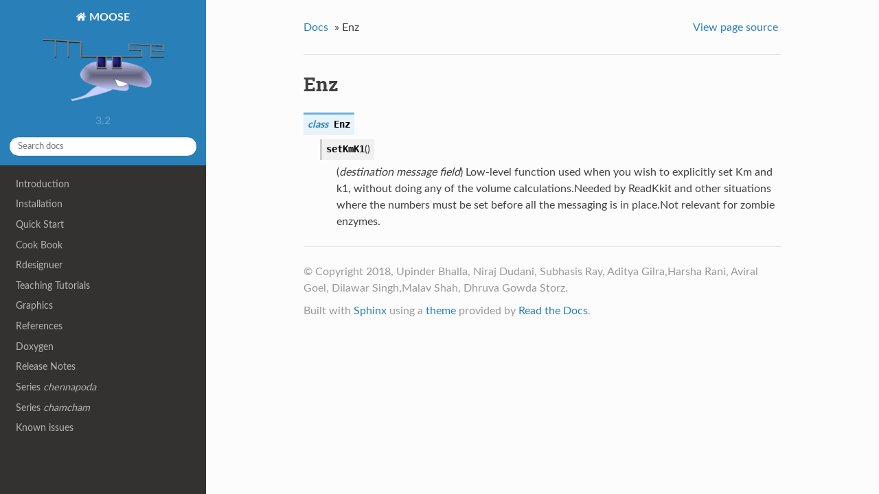

--- FILE ---
content_type: text/html
request_url: https://moose.ncbs.res.in/readthedocs/user/py/references/Enz.html
body_size: 2245
content:


<!DOCTYPE html>
<!--[if IE 8]><html class="no-js lt-ie9" lang="en" > <![endif]-->
<!--[if gt IE 8]><!--> <html class="no-js" lang="en" > <!--<![endif]-->
<head>
  <meta charset="utf-8">
  
  <meta name="viewport" content="width=device-width, initial-scale=1.0">
  
  <title>Enz &mdash; MOOSE chennapoda (3.2.rc) documentation</title>
  

  
  

  

  
  
    

  

  
  
    <link rel="stylesheet" href="../../../_static/css/theme.css" type="text/css" />
  

  

  
        <link rel="index" title="Index"
              href="../../../genindex.html"/>
        <link rel="search" title="Search" href="../../../search.html"/>
    <link rel="top" title="MOOSE chennapoda (3.2.rc) documentation" href="../../../index.html"/> 

  
  <script src="../../../_static/js/modernizr.min.js"></script>

</head>

<body class="wy-body-for-nav" role="document">

  <div class="wy-grid-for-nav">

    
    <nav data-toggle="wy-nav-shift" class="wy-nav-side">
      <div class="wy-side-scroll">
        <div class="wy-side-nav-search">
          

          
            <a href="../../../index.html" class="icon icon-home"> MOOSE
          

          
            
            <img src="../../../_static/moose_logo.png" class="logo" />
          
          </a>

          
            
            
              <div class="version">
                3.2
              </div>
            
          

          
<div role="search">
  <form id="rtd-search-form" class="wy-form" action="../../../search.html" method="get">
    <input type="text" name="q" placeholder="Search docs" />
    <input type="hidden" name="check_keywords" value="yes" />
    <input type="hidden" name="area" value="default" />
  </form>
</div>

          
        </div>

        <div class="wy-menu wy-menu-vertical" data-spy="affix" role="navigation" aria-label="main navigation">
          
            
            
                <ul>
<li class="toctree-l1"><a class="reference internal" href="../../../introduction/index_introduction.html">Introduction</a></li>
<li class="toctree-l1"><a class="reference internal" href="../../../install/index_install.html">Installation</a></li>
<li class="toctree-l1"><a class="reference internal" href="../quickstart/index_qs.html">Quick Start</a></li>
<li class="toctree-l1"><a class="reference internal" href="../cookbook/index_ckbk.html">Cook Book</a></li>
<li class="toctree-l1"><a class="reference internal" href="../rdesigneur/index_rd.html">Rdesignuer</a></li>
<li class="toctree-l1"><a class="reference internal" href="../tutorials/index_tut.html">Teaching Tutorials</a></li>
<li class="toctree-l1"><a class="reference internal" href="../graphics/index_graphics.html">Graphics</a></li>
<li class="toctree-l1"><a class="reference internal" href="index_ref.html">References</a></li>
<li class="toctree-l1"><a class="reference internal" href="../../../doxygen/doxy.html">Doxygen</a></li>
</ul>
<ul>
<li class="toctree-l1"><a class="reference internal" href="../../../release_notes/index.html">Release Notes</a></li>
<li class="toctree-l1"><a class="reference internal" href="../../../changes/index.html">Series <cite>chennapoda</cite></a></li>
<li class="toctree-l1"><a class="reference internal" href="../../../changes/index.html#series-chamcham">Series <cite>chamcham</cite></a></li>
<li class="toctree-l1"><a class="reference internal" href="../../../known_issues/index.html">Known issues</a></li>
</ul>

            
          
        </div>
      </div>
    </nav>

    <section data-toggle="wy-nav-shift" class="wy-nav-content-wrap">

      
      <nav class="wy-nav-top" role="navigation" aria-label="top navigation">
        <i data-toggle="wy-nav-top" class="fa fa-bars"></i>
        <a href="../../../index.html">MOOSE</a>
      </nav>


      
      <div class="wy-nav-content">
        <div class="rst-content">
          

 



<div role="navigation" aria-label="breadcrumbs navigation">
  <ul class="wy-breadcrumbs">
    <li><a href="../../../index.html">Docs</a> &raquo;</li>
      
    <li>Enz</li>
      <li class="wy-breadcrumbs-aside">
        
          
            <a href="../../../_sources/user/py/references/Enz.rst.txt" rel="nofollow"> View page source</a>
          
        
      </li>
  </ul>
  <hr/>
</div>
          <div role="main" class="document" itemscope="itemscope" itemtype="http://schema.org/Article">
           <div itemprop="articleBody">
            
  <div class="section" id="enz">
<h1>Enz<a class="headerlink" href="#enz" title="Permalink to this headline">¶</a></h1>
<dl class="class">
<dt id="Enz">
<em class="property">class </em><code class="descname">Enz</code><a class="headerlink" href="#Enz" title="Permalink to this definition">¶</a></dt>
<dd><dl class="method">
<dt id="Enz.setKmK1">
<code class="descname">setKmK1</code><span class="sig-paren">(</span><span class="sig-paren">)</span><a class="headerlink" href="#Enz.setKmK1" title="Permalink to this definition">¶</a></dt>
<dd><p>(<em>destination message field</em>)      Low-level function used when you wish to explicitly set Km and k1, without doing any of the volume calculations.Needed by ReadKkit and other situations where the numbers must be set before all the messaging is in place.Not relevant for zombie enzymes.</p>
</dd></dl>

</dd></dl>

</div>


           </div>
          </div>
          <footer>
  

  <hr/>

  <div role="contentinfo">
    <p>
        &copy; Copyright 2018, Upinder Bhalla, Niraj Dudani, Subhasis Ray, Aditya Gilra,Harsha Rani, Aviral Goel, Dilawar Singh,Malav Shah, Dhruva Gowda Storz.

    </p>
  </div>
  Built with <a href="http://sphinx-doc.org/">Sphinx</a> using a <a href="https://github.com/snide/sphinx_rtd_theme">theme</a> provided by <a href="https://readthedocs.org">Read the Docs</a>. 

</footer>

        </div>
      </div>

    </section>

  </div>
  


  

    <script type="text/javascript">
        var DOCUMENTATION_OPTIONS = {
            URL_ROOT:'../../../',
            VERSION:'chennapoda (3.2.rc)',
            COLLAPSE_INDEX:false,
            FILE_SUFFIX:'.html',
            HAS_SOURCE:  true
        };
    </script>
      <script type="text/javascript" src="../../../_static/jquery.js"></script>
      <script type="text/javascript" src="../../../_static/underscore.js"></script>
      <script type="text/javascript" src="../../../_static/doctools.js"></script>
      <script type="text/javascript" src="https://cdnjs.cloudflare.com/ajax/libs/mathjax/2.7.1/MathJax.js?config=TeX-AMS-MML_HTMLorMML"></script>

  

  
  
    <script type="text/javascript" src="../../../_static/js/theme.js"></script>
  

  
  
  <script type="text/javascript">
      jQuery(function () {
          SphinxRtdTheme.StickyNav.enable();
      });
  </script>
   

</body>
</html>

--- FILE ---
content_type: application/javascript
request_url: https://moose.ncbs.res.in/readthedocs/_static/js/modernizr.min.js
body_size: 5231
content:
window.Modernizr=(function(window,document,undefined){var version='2.6.2',Modernizr={},enableClasses=true,docElement=document.documentElement,mod='modernizr',modElem=document.createElement(mod),mStyle=modElem.style,inputElem=document.createElement('input'),smile=':)',toString={}.toString,prefixes=' -webkit- -moz- -o- -ms- '.split(' '),omPrefixes='Webkit Moz O ms',cssomPrefixes=omPrefixes.split(' '),domPrefixes=omPrefixes.toLowerCase().split(' '),ns={'svg':'http://www.w3.org/2000/svg'},tests={},inputs={},attrs={},classes=[],slice=classes.slice,featureName,injectElementWithStyles=function(rule,callback,nodes,testnames){var style,ret,node,docOverflow,div=document.createElement('div'),body=document.body,fakeBody=body||document.createElement('body');if(parseInt(nodes,10))while(nodes--){node=document.createElement('div');node.id=testnames?testnames[nodes]:mod+(nodes+1);div.appendChild(node);}style=['&#173;','<style id="s',mod,'">',rule,'</style>'].join('');div.id=mod;(body?div:fakeBody).innerHTML+=style;fakeBody.appendChild(div);if(!body){fakeBody.style.background='';fakeBody.style.overflow='hidden';docOverflow=docElement.style.overflow;docElement.style.overflow='hidden';docElement.appendChild(fakeBody);}ret=callback(div,rule);if(!body){fakeBody.parentNode.removeChild(fakeBody);docElement.style.overflow=docOverflow;}else div.parentNode.removeChild(div);return !!ret;},testMediaQuery=function(mq){var matchMedia=window.matchMedia||window.msMatchMedia;if(matchMedia)return matchMedia(mq).matches;var bool;injectElementWithStyles('@media '+mq+' { #'+mod+' { position: absolute; } }',function(node){bool=(window.getComputedStyle?getComputedStyle(node,null):node.currentStyle).position=='absolute';});return bool;},isEventSupported=(function(){var TAGNAMES={'select':'input','change':'input','submit':'form','reset':'form','error':'img','load':'img','abort':'img'};function isEventSupported(eventName,element){element=element||document.createElement(TAGNAMES[eventName]||'div');eventName='on'+eventName;var isSupported=eventName in element;if(!isSupported){if(!element.setAttribute)element=document.createElement('div');if(element.setAttribute&&element.removeAttribute){element.setAttribute(eventName,'');isSupported=is(element[eventName],'function');if(!is(element[eventName],'undefined'))element[eventName]=undefined;element.removeAttribute(eventName);}}element=null;return isSupported;}return isEventSupported;})(),_hasOwnProperty={}.hasOwnProperty,hasOwnProp;if(!is(_hasOwnProperty,'undefined')&&!is(_hasOwnProperty.call,'undefined'))hasOwnProp=function(object,property){return _hasOwnProperty.call(object,property);};else hasOwnProp=function(object,property){return((property in object)&&is(object.constructor.prototype[property],'undefined'));};if(!Function.prototype.bind)Function.prototype.bind=function bind(that){var target=this;if(typeof target!="function")throw new TypeError();var args=slice.call(arguments,1),bound=function(){if(this instanceof bound){var F=function(){};F.prototype=target.prototype;var self=new F();var result=target.apply(self,args.concat(slice.call(arguments)));if(Object(result)===result)return result;return self;}else return target.apply(that,args.concat(slice.call(arguments)));};return bound;};function setCss(str){mStyle.cssText=str;}function setCssAll(str1,str2){return setCss(prefixes.join(str1+';')+(str2||''));}function is(obj,type){return typeof obj===type;}function contains(str,substr){return !!~(''+str).indexOf(substr);}function testProps(props,prefixed){for(var i in props){var prop=props[i];if(!contains(prop,"-")&&mStyle[prop]!==undefined)return prefixed=='pfx'?prop:true;}return false;}function testDOMProps(props,obj,elem){for(var i in props){var item=obj[props[i]];if(item!==undefined){if(elem===false)return props[i];if(is(item,'function'))return item.bind(elem||obj);return item;}}return false;}function testPropsAll(prop,prefixed,elem){var ucProp=prop.charAt(0).toUpperCase()+prop.slice(1),props=(prop+' '+cssomPrefixes.join(ucProp+' ')+ucProp).split(' ');if(is(prefixed,"string")||is(prefixed,"undefined"))return testProps(props,prefixed);else{props=(prop+' '+domPrefixes.join(ucProp+' ')+ucProp).split(' ');return testDOMProps(props,prefixed,elem);}}tests.flexbox=function(){return testPropsAll('flexWrap');};tests.flexboxlegacy=function(){return testPropsAll('boxDirection');};tests.canvas=function(){var elem=document.createElement('canvas');return !!(elem.getContext&&elem.getContext('2d'));};tests.canvastext=function(){return !!(Modernizr.canvas&&is(document.createElement('canvas').getContext('2d').fillText,'function'));};tests.webgl=function(){return !!window.WebGLRenderingContext;};tests.touch=function(){var bool;if(('ontouchstart' in window)||window.DocumentTouch&&document instanceof DocumentTouch)bool=true;else injectElementWithStyles(['@media (',prefixes.join('touch-enabled),('),mod,')','{#modernizr{top:9px;position:absolute}}'].join(''),function(node){bool=node.offsetTop===9;});return bool;};tests.geolocation=function(){return 'geolocation' in navigator;};tests.postmessage=function(){return !!window.postMessage;};tests.websqldatabase=function(){return !!window.openDatabase;};tests.indexedDB=function(){return !!testPropsAll("indexedDB",window);};tests.hashchange=function(){return isEventSupported('hashchange',window)&&(document.documentMode===undefined||document.documentMode>7);};tests.history=function(){return !!(window.history&&history.pushState);};tests.draganddrop=function(){var div=document.createElement('div');return('draggable' in div)||('ondragstart' in div&&'ondrop' in div);};tests.websockets=function(){return 'WebSocket' in window||'MozWebSocket' in window;};tests.rgba=function(){setCss('background-color:rgba(150,255,150,.5)');return contains(mStyle.backgroundColor,'rgba');};tests.hsla=function(){setCss('background-color:hsla(120,40%,100%,.5)');return contains(mStyle.backgroundColor,'rgba')||contains(mStyle.backgroundColor,'hsla');};tests.multiplebgs=function(){setCss('background:url(https://),url(https://),red url(https://)');return(/(url\s*\(.*?){3}/).test(mStyle.background);};tests.backgroundsize=function(){return testPropsAll('backgroundSize');};tests.borderimage=function(){return testPropsAll('borderImage');};tests.borderradius=function(){return testPropsAll('borderRadius');};tests.boxshadow=function(){return testPropsAll('boxShadow');};tests.textshadow=function(){return document.createElement('div').style.textShadow==='';};tests.opacity=function(){setCssAll('opacity:.55');return(/^0.55$/).test(mStyle.opacity);};tests.cssanimations=function(){return testPropsAll('animationName');};tests.csscolumns=function(){return testPropsAll('columnCount');};tests.cssgradients=function(){var str1='background-image:',str2='gradient(linear,left top,right bottom,from(#9f9),to(white));',str3='linear-gradient(left top,#9f9, white);';setCss((str1+'-webkit- '.split(' ').join(str2+str1)+prefixes.join(str3+str1)).slice(0,-str1.length));return contains(mStyle.backgroundImage,'gradient');};tests.cssreflections=function(){return testPropsAll('boxReflect');};tests.csstransforms=function(){return !!testPropsAll('transform');};tests.csstransforms3d=function(){var ret=!!testPropsAll('perspective');if(ret&&'webkitPerspective' in docElement.style)injectElementWithStyles('@media (transform-3d),(-webkit-transform-3d){#modernizr{left:9px;position:absolute;height:3px;}}',function(node,rule){ret=node.offsetLeft===9&&node.offsetHeight===3;});return ret;};tests.csstransitions=function(){return testPropsAll('transition');};tests.fontface=function(){var bool;injectElementWithStyles('@font-face {font-family:"font";src:url("https://")}',function(node,rule){var style=document.getElementById('smodernizr'),sheet=style.sheet||style.styleSheet,cssText=sheet?(sheet.cssRules&&sheet.cssRules[0]?sheet.cssRules[0].cssText:sheet.cssText||''):'';bool=/src/i.test(cssText)&&cssText.indexOf(rule.split(' ')[0])===0;});return bool;};tests.generatedcontent=function(){var bool;injectElementWithStyles(['#',mod,'{font:0/0 a}#',mod,':after{content:"',smile,'";visibility:hidden;font:3px/1 a}'].join(''),function(node){bool=node.offsetHeight>=3;});return bool;};tests.video=function(){var elem=document.createElement('video'),bool=false;try{if(bool=!!elem.canPlayType){bool=new Boolean(bool);bool.ogg=elem.canPlayType('video/ogg; codecs="theora"').replace(/^no$/,'');bool.h264=elem.canPlayType('video/mp4; codecs="avc1.42E01E"').replace(/^no$/,'');bool.webm=elem.canPlayType('video/webm; codecs="vp8, vorbis"').replace(/^no$/,'');}}catch(e){}return bool;};tests.audio=function(){var elem=document.createElement('audio'),bool=false;try{if(bool=!!elem.canPlayType){bool=new Boolean(bool);bool.ogg=elem.canPlayType('audio/ogg; codecs="vorbis"').replace(/^no$/,'');bool.mp3=elem.canPlayType('audio/mpeg;').replace(/^no$/,'');bool.wav=elem.canPlayType('audio/wav; codecs="1"').replace(/^no$/,'');bool.m4a=(elem.canPlayType('audio/x-m4a;')||elem.canPlayType('audio/aac;')).replace(/^no$/,'');}}catch(e){}return bool;};tests.localstorage=function(){try{localStorage.setItem(mod,mod);localStorage.removeItem(mod);return true;}catch(e){return false;}};tests.sessionstorage=function(){try{sessionStorage.setItem(mod,mod);sessionStorage.removeItem(mod);return true;}catch(e){return false;}};tests.webworkers=function(){return !!window.Worker;};tests.applicationcache=function(){return !!window.applicationCache;};tests.svg=function(){return !!document.createElementNS&&!!document.createElementNS(ns.svg,'svg').createSVGRect;};tests.inlinesvg=function(){var div=document.createElement('div');div.innerHTML='<svg/>';return(div.firstChild&&div.firstChild.namespaceURI)==ns.svg;};tests.smil=function(){return !!document.createElementNS&&/SVGAnimate/.test(toString.call(document.createElementNS(ns.svg,'animate')));};tests.svgclippaths=function(){return !!document.createElementNS&&/SVGClipPath/.test(toString.call(document.createElementNS(ns.svg,'clipPath')));};function webforms(){Modernizr.input=(function(props){for(var i=0,len=props.length;i<len;i++)attrs[props[i]]=!!(props[i] in inputElem);if(attrs.list)attrs.list=!!(document.createElement('datalist')&&window.HTMLDataListElement);return attrs;})('autocomplete autofocus list placeholder max min multiple pattern required step'.split(' '));Modernizr.inputtypes=(function(props){for(var i=0,bool,inputElemType,defaultView,len=props.length;i<len;i++){inputElem.setAttribute('type',inputElemType=props[i]);bool=inputElem.type!=='text';if(bool){inputElem.value=smile;inputElem.style.cssText='position:absolute;visibility:hidden;';if(/^range$/.test(inputElemType)&&inputElem.style.WebkitAppearance!==undefined){docElement.appendChild(inputElem);defaultView=document.defaultView;bool=defaultView.getComputedStyle&&defaultView.getComputedStyle(inputElem,null).WebkitAppearance!=='textfield'&&(inputElem.offsetHeight!==0);docElement.removeChild(inputElem);}else if(/^(search|tel)$/.test(inputElemType)){}else if(/^(url|email)$/.test(inputElemType))bool=inputElem.checkValidity&&inputElem.checkValidity()===false;else bool=inputElem.value!=smile;}inputs[props[i]]=!!bool;}return inputs;})('search tel url email datetime date month week time datetime-local number range color'.split(' '));}for(var feature in tests)if(hasOwnProp(tests,feature)){featureName=feature.toLowerCase();Modernizr[featureName]=tests[feature]();classes.push((Modernizr[featureName]?'':'no-')+featureName);}Modernizr.input||webforms();Modernizr.addTest=function(feature,test){if(typeof feature=='object'){for(var key in feature)if(hasOwnProp(feature,key))Modernizr.addTest(key,feature[key]);}else{feature=feature.toLowerCase();if(Modernizr[feature]!==undefined)return Modernizr;test=typeof test=='function'?test():test;if(typeof enableClasses!=="undefined"&&enableClasses)docElement.className+=' '+(test?'':'no-')+feature;Modernizr[feature]=test;}return Modernizr;};setCss('');modElem=inputElem=null;;(function(window,document){var options=window.html5||{};var reSkip=/^<|^(?:button|map|select|textarea|object|iframe|option|optgroup)$/i;var saveClones=/^(?:a|b|code|div|fieldset|h1|h2|h3|h4|h5|h6|i|label|li|ol|p|q|span|strong|style|table|tbody|td|th|tr|ul)$/i;var supportsHtml5Styles;var expando='_html5shiv';var expanID=0;var expandoData={};var supportsUnknownElements;(function(){try{var a=document.createElement('a');a.innerHTML='<xyz></xyz>';supportsHtml5Styles=('hidden' in a);supportsUnknownElements=a.childNodes.length==1||(function(){(document.createElement)('a');var frag=document.createDocumentFragment();return(typeof frag.cloneNode=='undefined'||typeof frag.createDocumentFragment=='undefined'||typeof frag.createElement=='undefined');}());}catch(e){supportsHtml5Styles=true;supportsUnknownElements=true;}}());function addStyleSheet(ownerDocument,cssText){var p=ownerDocument.createElement('p'),parent=ownerDocument.getElementsByTagName('head')[0]||ownerDocument.documentElement;p.innerHTML='x<style>'+cssText+'</style>';return parent.insertBefore(p.lastChild,parent.firstChild);}function getElements(){var elements=html5.elements;return typeof elements=='string'?elements.split(' '):elements;}function getExpandoData(ownerDocument){var data=expandoData[ownerDocument[expando]];if(!data){data={};expanID++;ownerDocument[expando]=expanID;expandoData[expanID]=data;}return data;}function createElement(nodeName,ownerDocument,data){if(!ownerDocument)ownerDocument=document;if(supportsUnknownElements)return ownerDocument.createElement(nodeName);if(!data)data=getExpandoData(ownerDocument);var node;if(data.cache[nodeName])node=data.cache[nodeName].cloneNode();else if(saveClones.test(nodeName))node=(data.cache[nodeName]=data.createElem(nodeName)).cloneNode();else node=data.createElem(nodeName);return node.canHaveChildren&&!reSkip.test(nodeName)?data.frag.appendChild(node):node;}function createDocumentFragment(ownerDocument,data){if(!ownerDocument)ownerDocument=document;if(supportsUnknownElements)return ownerDocument.createDocumentFragment();data=data||getExpandoData(ownerDocument);var clone=data.frag.cloneNode(),i=0,elems=getElements(),l=elems.length;for(;i<l;i++)clone.createElement(elems[i]);return clone;}function shivMethods(ownerDocument,data){if(!data.cache){data.cache={};data.createElem=ownerDocument.createElement;data.createFrag=ownerDocument.createDocumentFragment;data.frag=data.createFrag();}ownerDocument.createElement=function(nodeName){if(!html5.shivMethods)return data.createElem(nodeName);return createElement(nodeName,ownerDocument,data);};ownerDocument.createDocumentFragment=Function('h,f','return function(){'+'var n=f.cloneNode(),c=n.createElement;'+'h.shivMethods&&('+getElements().join().replace(/\w+/g,function(nodeName){data.createElem(nodeName);data.frag.createElement(nodeName);return 'c("'+nodeName+'")';})+');return n}')(html5,data.frag);}function shivDocument(ownerDocument){if(!ownerDocument)ownerDocument=document;var data=getExpandoData(ownerDocument);if(html5.shivCSS&&!supportsHtml5Styles&&!data.hasCSS)data.hasCSS=!!addStyleSheet(ownerDocument,'article,aside,figcaption,figure,footer,header,hgroup,nav,section{display:block}'+'mark{background:#FF0;color:#000}');if(!supportsUnknownElements)shivMethods(ownerDocument,data);return ownerDocument;}var html5={'elements':options.elements||'abbr article aside audio bdi canvas data datalist details figcaption figure footer header hgroup mark meter nav output progress section summary time video','shivCSS':(options.shivCSS!==false),'supportsUnknownElements':supportsUnknownElements,'shivMethods':(options.shivMethods!==false),'type':'default','shivDocument':shivDocument,createElement:createElement,createDocumentFragment:createDocumentFragment};window.html5=html5;shivDocument(document);}(this,document));Modernizr._version=version;Modernizr._prefixes=prefixes;Modernizr._domPrefixes=domPrefixes;Modernizr._cssomPrefixes=cssomPrefixes;Modernizr.mq=testMediaQuery;Modernizr.hasEvent=isEventSupported;Modernizr.testProp=function(prop){return testProps([prop]);};Modernizr.testAllProps=testPropsAll;Modernizr.testStyles=injectElementWithStyles;Modernizr.prefixed=function(prop,obj,elem){if(!obj)return testPropsAll(prop,'pfx');else return testPropsAll(prop,obj,elem);};docElement.className=docElement.className.replace(/(^|\s)no-js(\s|$)/,'$1$2')+(enableClasses?' js '+classes.join(' '):'');return Modernizr;})(this,this.document);